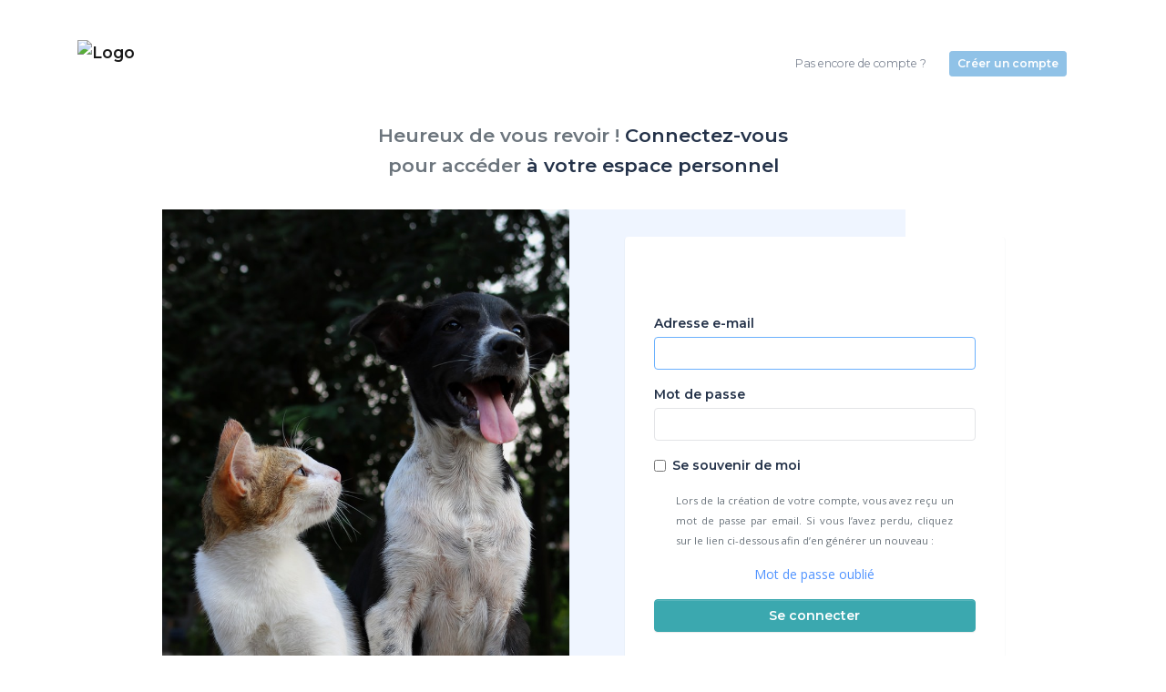

--- FILE ---
content_type: text/html; charset=UTF-8
request_url: https://www.veterinairedumoulin.com/login
body_size: 3777
content:
<!DOCTYPE html>
<html lang="fr">
<head>
    <meta charset="utf-8">
    <meta http-equiv="X-UA-Compatible" content="IE=edge">
    <meta name="viewport" content="width=device-width, initial-scale=1, maximum-scale=1, user-scalable=no">
            <meta name="robots" content="index,follow">
        <!-- CSRF Token -->
    <meta name="csrf-token" content="j1sjyOvt8w6pSdbPJQxY87eVhAJJeaRqOYW6ojAA">

            <title>Clinique Vétérinaire du Moulin</title>
    
            <meta name="description" content="Clinique vétérinaire du Moulin du Dv Lansiaux Julie située à Estrées-Saint-Denis (60) animaux de compagnie et NAC, vétérinaire du Moulin Estrées" />
        <meta property="og:description" content="Clinique vétérinaire du Moulin du Dv Lansiaux Julie située à Estrées-Saint-Denis (60) animaux de compagnie et NAC, vétérinaire du Moulin Estrées" />
    
    <link rel="canonical" href="https://www.veterinairedumoulin.com/login" />

        <!-- VetStoria -->
    
    <!-- Google tag (gtag.js) -->
    
    <meta property="og:site_name" content="Clinique Vétérinaire du Moulin">
    <meta property="og:image" content="https://www.veterinairedumoulin.com/img/home/chezmonveto.jpg">

    <!-- Styles -->
    <link href="https://www.veterinairedumoulin.com/css/app.css" rel="stylesheet">
            <link rel="shortcut icon" type="image/x-icon" href="https://standby.chezmonveto.com//storage/files/logos/d41d8cd98f00b204e9800998ecf8427e-418.png">
                <link rel="icon" href="https://standby.chezmonveto.com//storage/files/logo-favicons/d41d8cd98f00b204e9800998ecf8427e-418.jpg" sizes="48x48">
    
    <style type="text/css">
                .bg-color1 {
            background-color: #4E8098 !important;
        }
        .text-hover-color1:hover, .text-hover-color1.active {
            color: #4E8098 !important;
        }
        .bg-hover-after-color1:hover:after, .bg-hover-after-color1.active:after {
            background-color: #4E8098 !important;
        }
        .btn-color1 {
            color: #FFFFFF !important;
            background-color: #4E8098 !important;
            border-color: #4E8098 !important;
        }
        .btn-outline-color1 {
            color: #4E8098 !important;
            background-color: transparent;
            background-image: none;
            border-color: #4E8098 !important;
        }
        .btn-outline-color1:hover {
            color: #FFFFFF !important;
            background-color: #4E8098 !important;
            border-color: #4E8098 !important;
        }
        .text-color1 {
            color: #4E8098 !important;
        }
                .bg-color2 {
            background-color: #659AB3 !important;
        }
        .text-hover-color2:hover, .text-hover-color2.active {
            color: #659AB3 !important;
        }
        .bg-hover-after-color2:hover:after, .bg-hover-after-color2.active:after {
            background-color: #659AB3 !important;
        }
        .btn-color2 {
            color: #FFFFFF !important;
            background-color: #659AB3 !important;
            border-color: #659AB3 !important;
        }
        .btn-outline-color2 {
            color: #659AB3 !important;
            background-color: transparent;
            background-image: none;
            border-color: #659AB3 !important;
        }
        .btn-outline-color2:hover {
            color: #FFFFFF !important;
            background-color: #659AB3 !important;
            border-color: #659AB3 !important;
        }
        .text-color2 {
            color: #659AB3 !important;
        }
                .bg-color3 {
            background-color: #F6FBFE !important;
        }
        .text-hover-color3:hover, .text-hover-color3.active {
            color: #F6FBFE !important;
        }
        .bg-hover-after-color3:hover:after, .bg-hover-after-color3.active:after {
            background-color: #F6FBFE !important;
        }
        .btn-color3 {
            color: #FFFFFF !important;
            background-color: #F6FBFE !important;
            border-color: #F6FBFE !important;
        }
        .btn-outline-color3 {
            color: #F6FBFE !important;
            background-color: transparent;
            background-image: none;
            border-color: #F6FBFE !important;
        }
        .btn-outline-color3:hover {
            color: #FFFFFF !important;
            background-color: #F6FBFE !important;
            border-color: #F6FBFE !important;
        }
        .text-color3 {
            color: #F6FBFE !important;
        }
                .bg-color4 {
            background-color: #EFF7FD !important;
        }
        .text-hover-color4:hover, .text-hover-color4.active {
            color: #EFF7FD !important;
        }
        .bg-hover-after-color4:hover:after, .bg-hover-after-color4.active:after {
            background-color: #EFF7FD !important;
        }
        .btn-color4 {
            color: #FFFFFF !important;
            background-color: #EFF7FD !important;
            border-color: #EFF7FD !important;
        }
        .btn-outline-color4 {
            color: #EFF7FD !important;
            background-color: transparent;
            background-image: none;
            border-color: #EFF7FD !important;
        }
        .btn-outline-color4:hover {
            color: #FFFFFF !important;
            background-color: #EFF7FD !important;
            border-color: #EFF7FD !important;
        }
        .text-color4 {
            color: #EFF7FD !important;
        }
                .bg-color5 {
            background-color: #90C2E7 !important;
        }
        .text-hover-color5:hover, .text-hover-color5.active {
            color: #90C2E7 !important;
        }
        .bg-hover-after-color5:hover:after, .bg-hover-after-color5.active:after {
            background-color: #90C2E7 !important;
        }
        .btn-color5 {
            color: #FFFFFF !important;
            background-color: #90C2E7 !important;
            border-color: #90C2E7 !important;
        }
        .btn-outline-color5 {
            color: #90C2E7 !important;
            background-color: transparent;
            background-image: none;
            border-color: #90C2E7 !important;
        }
        .btn-outline-color5:hover {
            color: #FFFFFF !important;
            background-color: #90C2E7 !important;
            border-color: #90C2E7 !important;
        }
        .text-color5 {
            color: #90C2E7 !important;
        }
                .bg-color6 {
            background-color: #6BA6D2 !important;
        }
        .text-hover-color6:hover, .text-hover-color6.active {
            color: #6BA6D2 !important;
        }
        .bg-hover-after-color6:hover:after, .bg-hover-after-color6.active:after {
            background-color: #6BA6D2 !important;
        }
        .btn-color6 {
            color: #FFFFFF !important;
            background-color: #6BA6D2 !important;
            border-color: #6BA6D2 !important;
        }
        .btn-outline-color6 {
            color: #6BA6D2 !important;
            background-color: transparent;
            background-image: none;
            border-color: #6BA6D2 !important;
        }
        .btn-outline-color6:hover {
            color: #FFFFFF !important;
            background-color: #6BA6D2 !important;
            border-color: #6BA6D2 !important;
        }
        .text-color6 {
            color: #6BA6D2 !important;
        }
              .grecaptcha-badge {
            display: none !important;
        }
    </style>
    </head>
<body class="home theme-theme-n4
    "
>
<nav class="navbar navbar-expand-lg navbar-light bg-white fixed-top sticky-top mb-3">
  <div class="container">
    <div class="navbar-main">
        <a class="navbar-brand py-0 mr-auto" href="/">
                      <img src="https://standby.chezmonveto.com//storage/files/logos/d41d8cd98f00b204e9800998ecf8427e-418.png" class="" alt="Logo" height="100">
                  </a>
        <div>
                                <a href="/client" class="btn btn-color2 d-inline-block d-lg-none">
              <span class="icon-users-wm"></span>
            </a>
                    <button class="navbar-toggler" type="button" data-toggle="collapse" data-target="#mainNavigation" aria-controls="mainNavigation" aria-expanded="false" aria-label="Toggle navigation">
            <span class="navbar-toggler-icon"></span>
          </button>
        </div>
    </div>
    <div class="collapse navbar-collapse" id="mainNavigation">
      <ul class="navbar-nav ml-auto">
        <li class="nav-item mr-3">
          <span class="btn btn-link text-grey btn-sm">Pas encore de compte ?</span>
        </li>
        <li class="nav-item">
          <a class="btn btn-color5 btn-sm mr-2" href="/register">Créer un compte</a>
        </li>
      </ul>
      </div>
  </div>
</nav>
    <div class="container mb-4">
        <div class="row justify-content-center">
            <div class="col-md-auto">
                <h1 class="h2">  <div class="h4 line-height-xl text-center">
    <span class="text-muted">Heureux de vous revoir !</span>
    Connectez-vous <br class="d-none d-md-block"><span class="text-muted">pour accéder</span> à votre espace personnel
  </div>
</h1>
            </div>
        </div>
    </div>
<div class="container">
  <div class="row no-gutters mb-5 justify-content-center">
    <div class="col-lg-5 h-100 d-none d-lg-block">
      <img src="/img/home/login.jpg" class="img-fluid">
    </div>
    <div class="col-lg-5 position-relative">
      <div class="card card-login border-0 shadow">
        <div class="card-body d-flex align-items-center justify-content-center">
          <form method="POST" action="/login" aria-label="Login" class="w-100">
            <input type="hidden" name="_token" value="j1sjyOvt8w6pSdbPJQxY87eVhAJJeaRqOYW6ojAA">                                    <div class="form-group">
              <label for="email">Adresse e-mail</label>
              <input id="email" type="email" class="form-control" name="email" value="" required autofocus>
            </div>
            <div class="form-group">
              <label for="password">Mot de passe</label>
              <input id="password" type="password" class="form-control" name="password" required>
            </div>
            <div class="form-group form-check">
              <input type="checkbox" id="remember" name="remember"  class="form-check-input">
              <label class="form-check-label" for="remember">Se souvenir de moi</label>
            </div>
            <p class="text-justify text-muted px-4"><small>Lors de la création de votre compte, vous avez reçu un mot de passe par email. Si vous l’avez perdu, cliquez sur le lien ci-dessous afin d’en générer un nouveau : </small></p>
            <div class="form-group text-center">
              <a href="/password/reset">
                  Mot de passe oublié
              </a>
            </div>
            <button type="submit" class="btn btn-primary btn-block">Se connecter</button>
          </form>
        </div>
      </div>
      <div class="row h-100 d-none d-lg-flex">
        <div class="col-lg-9 bg-light"></div>
      </div>
    </div>
  </div>
</div>
<div class="modal fade" id="contactModal" tabindex="-1" role="dialog" aria-labelledby="contactModalLabel" aria-hidden="true">
  <div class="modal-dialog modal-dialog-centered" role="document">
    <div class="modal-content">
      <div class="modal-header bg-white border-0">
        <button type="button" class="close" data-dismiss="modal" aria-label="Close">
          <span aria-hidden="true">&times;</span>
        </button>
      </div>
      <div class="modal-body px-5">
        <form id="contactForm" action="/contacts" method="post" class="mb-3">
          <input type="hidden" name="_token" value="j1sjyOvt8w6pSdbPJQxY87eVhAJJeaRqOYW6ojAA">          <h4 class="font-weight-bold text-center mb-5" id="contactModalLabel">Contactez-nous</h4>
          <div class="form-group">
                      </div>
          <div class="form-group">
            <label for="email-firstname" class="mandatory-field">Votre prénom</label>
            <input type="text" id="email-firstname" name="firstname" class="form-control" placeholder="Prénom" required="required"  data-validation-required-message="Merci de renseigner votre prénom">
            <p class="help-block text-danger"></p>
          </div>
          <div class="form-group">
            <label for="email-lastname" class="mandatory-field">Votre nom</label>
            <input type="text" id="email-lastname" name="lastname" class="form-control" placeholder="Nom" required="required"  data-validation-required-message="Merci de renseigner votre nom">
            <p class="help-block text-danger"></p>
          </div>
          <div class="form-group">
            <label for="email-contact" class="mandatory-field">Votre adresse e-mail</label>
            <input type="email" id="email-contact" name="email" class="form-control" placeholder="vous@exemple.com" required="required" >
            <p class="help-block text-danger"></p>
          </div>
          <div class="form-group">
            <label for="email-subject" class="mandatory-field">Objet</label>
            <input type="text" id="email-subject" name="subject" class="form-control" placeholder="Veuillez bien préciser le motif de votre message." required="required">
            <p class="help-block text-danger"></p>
          </div>
          <div class="form-group">
            <label for="email-content" class="mandatory-field">En quoi pouvons-nous vous aider ?</label>
            <textarea id="email-content" name="content" class="form-control" rows="5" placeholder="Si vous souhaitez prendre rendez-vous, si vous avez des questions concernant la santé de votre animal ou si vous souhaitez des informations relatives au fonctionnement de notre structure, nous vous invitons à nous contacter directement par téléphone." required="required" data-validation-required-message="Please enter a message."></textarea>
            <p class="help-block text-danger"></p>
          </div>
          <div class="form-group text-center">
                      </div>
          <div id="contact_modal"></div>
          <div class="form-group text-center">
            <button class="btn btn-color2 " type="submit">Envoyer</button>
          </div>
        </form>
                        <div class="row bg-color2 text-white text-center p-4 rounded">
          <p align="center"><b>En cas d'urgence en dehors des horaires d'ouverture </b>vous pouvez nous téléphoner au<b> 03.44.41.30.67</b>, vous serez mis en relation avec un vétérinaire régulateur qui pourra vous indiquer les premiers soins a apporter à votre animal.</p><p align="center">Si son état le nécessite vous serez redirigé vers la structure hospitalière la plus proche : le CHV Les Cordeliers à Meaux ou la Maison des Urgences Veterinaire Taverny</p>
        </div>
                <p class="text-muted mt-2">* Champ obligatoire</p>
      </div>
    </div>
  </div>
</div>
<!-- VetStoria -->

<!-- Scripts -->
<script src="https://www.veterinairedumoulin.com/js/front.js"></script>
    
    <script >
                                            var clientcontact_home;
                                     var clientcontact_modal;
                                                             var clientregister;
                         
        function onloadCallback() {
                                                            if (document.getElementById('contact_home')) {
                            clientcontact_home = grecaptcha.render('contact_home', {
                            'sitekey': '6Lfk-qwZAAAAAIJKVuytPPfi_BNBnVh9BXsGPXD4',
                             'badge': 'inline',                             'size': 'invisible',
                            'hl': 'fr'
                        });
                        grecaptcha.ready(function () {
                            grecaptcha.execute(clientcontact_home, {
                                action: 'contacts'
                            });
                        });
                    }
                                if (document.getElementById('contact_modal')) {
                            clientcontact_modal = grecaptcha.render('contact_modal', {
                            'sitekey': '6Lfk-qwZAAAAAIJKVuytPPfi_BNBnVh9BXsGPXD4',
                             'badge': 'inline',                             'size': 'invisible',
                            'hl': 'fr'
                        });
                        grecaptcha.ready(function () {
                            grecaptcha.execute(clientcontact_modal, {
                                action: 'contacts'
                            });
                        });
                    }
                                                                if (document.getElementById('register')) {
                            clientregister = grecaptcha.render('register', {
                            'sitekey': '6Lfk-qwZAAAAAIJKVuytPPfi_BNBnVh9BXsGPXD4',
                             'badge': 'inline',                             'size': 'invisible',
                            'hl': 'fr'
                        });
                        grecaptcha.ready(function () {
                            grecaptcha.execute(clientregister, {
                                action: 'register'
                            });
                        });
                    }
                                }
    </script>
    <script id='gReCaptchaScript'
            src="https://www.google.com/recaptcha/api.js?render=explicit&hl=fr&onload=onloadCallback"
            defer
            async ></script>

<script >
    function refreshReCaptchaV3(fieldId,action){
        return new Promise(function (resolve, reject) {
            grecaptcha.ready(function () {
                grecaptcha.execute(window['client'+fieldId], {
                    action: action
                }).then(resolve);
            });
        });
    }

    function getReCaptchaV3Response(fieldId){
        return grecaptcha.getResponse(window['client'+fieldId])
    }
</script>


<script type="text/javascript">
    $('document').ready(function(){
            });
</script>
</body>
</html>


--- FILE ---
content_type: text/html; charset=utf-8
request_url: https://www.google.com/recaptcha/api2/anchor?ar=1&k=6Lfk-qwZAAAAAIJKVuytPPfi_BNBnVh9BXsGPXD4&co=aHR0cHM6Ly93d3cudmV0ZXJpbmFpcmVkdW1vdWxpbi5jb206NDQz&hl=fr&v=N67nZn4AqZkNcbeMu4prBgzg&size=invisible&badge=inline&anchor-ms=20000&execute-ms=30000&cb=7s4xocr5ihif
body_size: 49017
content:
<!DOCTYPE HTML><html dir="ltr" lang="fr"><head><meta http-equiv="Content-Type" content="text/html; charset=UTF-8">
<meta http-equiv="X-UA-Compatible" content="IE=edge">
<title>reCAPTCHA</title>
<style type="text/css">
/* cyrillic-ext */
@font-face {
  font-family: 'Roboto';
  font-style: normal;
  font-weight: 400;
  font-stretch: 100%;
  src: url(//fonts.gstatic.com/s/roboto/v48/KFO7CnqEu92Fr1ME7kSn66aGLdTylUAMa3GUBHMdazTgWw.woff2) format('woff2');
  unicode-range: U+0460-052F, U+1C80-1C8A, U+20B4, U+2DE0-2DFF, U+A640-A69F, U+FE2E-FE2F;
}
/* cyrillic */
@font-face {
  font-family: 'Roboto';
  font-style: normal;
  font-weight: 400;
  font-stretch: 100%;
  src: url(//fonts.gstatic.com/s/roboto/v48/KFO7CnqEu92Fr1ME7kSn66aGLdTylUAMa3iUBHMdazTgWw.woff2) format('woff2');
  unicode-range: U+0301, U+0400-045F, U+0490-0491, U+04B0-04B1, U+2116;
}
/* greek-ext */
@font-face {
  font-family: 'Roboto';
  font-style: normal;
  font-weight: 400;
  font-stretch: 100%;
  src: url(//fonts.gstatic.com/s/roboto/v48/KFO7CnqEu92Fr1ME7kSn66aGLdTylUAMa3CUBHMdazTgWw.woff2) format('woff2');
  unicode-range: U+1F00-1FFF;
}
/* greek */
@font-face {
  font-family: 'Roboto';
  font-style: normal;
  font-weight: 400;
  font-stretch: 100%;
  src: url(//fonts.gstatic.com/s/roboto/v48/KFO7CnqEu92Fr1ME7kSn66aGLdTylUAMa3-UBHMdazTgWw.woff2) format('woff2');
  unicode-range: U+0370-0377, U+037A-037F, U+0384-038A, U+038C, U+038E-03A1, U+03A3-03FF;
}
/* math */
@font-face {
  font-family: 'Roboto';
  font-style: normal;
  font-weight: 400;
  font-stretch: 100%;
  src: url(//fonts.gstatic.com/s/roboto/v48/KFO7CnqEu92Fr1ME7kSn66aGLdTylUAMawCUBHMdazTgWw.woff2) format('woff2');
  unicode-range: U+0302-0303, U+0305, U+0307-0308, U+0310, U+0312, U+0315, U+031A, U+0326-0327, U+032C, U+032F-0330, U+0332-0333, U+0338, U+033A, U+0346, U+034D, U+0391-03A1, U+03A3-03A9, U+03B1-03C9, U+03D1, U+03D5-03D6, U+03F0-03F1, U+03F4-03F5, U+2016-2017, U+2034-2038, U+203C, U+2040, U+2043, U+2047, U+2050, U+2057, U+205F, U+2070-2071, U+2074-208E, U+2090-209C, U+20D0-20DC, U+20E1, U+20E5-20EF, U+2100-2112, U+2114-2115, U+2117-2121, U+2123-214F, U+2190, U+2192, U+2194-21AE, U+21B0-21E5, U+21F1-21F2, U+21F4-2211, U+2213-2214, U+2216-22FF, U+2308-230B, U+2310, U+2319, U+231C-2321, U+2336-237A, U+237C, U+2395, U+239B-23B7, U+23D0, U+23DC-23E1, U+2474-2475, U+25AF, U+25B3, U+25B7, U+25BD, U+25C1, U+25CA, U+25CC, U+25FB, U+266D-266F, U+27C0-27FF, U+2900-2AFF, U+2B0E-2B11, U+2B30-2B4C, U+2BFE, U+3030, U+FF5B, U+FF5D, U+1D400-1D7FF, U+1EE00-1EEFF;
}
/* symbols */
@font-face {
  font-family: 'Roboto';
  font-style: normal;
  font-weight: 400;
  font-stretch: 100%;
  src: url(//fonts.gstatic.com/s/roboto/v48/KFO7CnqEu92Fr1ME7kSn66aGLdTylUAMaxKUBHMdazTgWw.woff2) format('woff2');
  unicode-range: U+0001-000C, U+000E-001F, U+007F-009F, U+20DD-20E0, U+20E2-20E4, U+2150-218F, U+2190, U+2192, U+2194-2199, U+21AF, U+21E6-21F0, U+21F3, U+2218-2219, U+2299, U+22C4-22C6, U+2300-243F, U+2440-244A, U+2460-24FF, U+25A0-27BF, U+2800-28FF, U+2921-2922, U+2981, U+29BF, U+29EB, U+2B00-2BFF, U+4DC0-4DFF, U+FFF9-FFFB, U+10140-1018E, U+10190-1019C, U+101A0, U+101D0-101FD, U+102E0-102FB, U+10E60-10E7E, U+1D2C0-1D2D3, U+1D2E0-1D37F, U+1F000-1F0FF, U+1F100-1F1AD, U+1F1E6-1F1FF, U+1F30D-1F30F, U+1F315, U+1F31C, U+1F31E, U+1F320-1F32C, U+1F336, U+1F378, U+1F37D, U+1F382, U+1F393-1F39F, U+1F3A7-1F3A8, U+1F3AC-1F3AF, U+1F3C2, U+1F3C4-1F3C6, U+1F3CA-1F3CE, U+1F3D4-1F3E0, U+1F3ED, U+1F3F1-1F3F3, U+1F3F5-1F3F7, U+1F408, U+1F415, U+1F41F, U+1F426, U+1F43F, U+1F441-1F442, U+1F444, U+1F446-1F449, U+1F44C-1F44E, U+1F453, U+1F46A, U+1F47D, U+1F4A3, U+1F4B0, U+1F4B3, U+1F4B9, U+1F4BB, U+1F4BF, U+1F4C8-1F4CB, U+1F4D6, U+1F4DA, U+1F4DF, U+1F4E3-1F4E6, U+1F4EA-1F4ED, U+1F4F7, U+1F4F9-1F4FB, U+1F4FD-1F4FE, U+1F503, U+1F507-1F50B, U+1F50D, U+1F512-1F513, U+1F53E-1F54A, U+1F54F-1F5FA, U+1F610, U+1F650-1F67F, U+1F687, U+1F68D, U+1F691, U+1F694, U+1F698, U+1F6AD, U+1F6B2, U+1F6B9-1F6BA, U+1F6BC, U+1F6C6-1F6CF, U+1F6D3-1F6D7, U+1F6E0-1F6EA, U+1F6F0-1F6F3, U+1F6F7-1F6FC, U+1F700-1F7FF, U+1F800-1F80B, U+1F810-1F847, U+1F850-1F859, U+1F860-1F887, U+1F890-1F8AD, U+1F8B0-1F8BB, U+1F8C0-1F8C1, U+1F900-1F90B, U+1F93B, U+1F946, U+1F984, U+1F996, U+1F9E9, U+1FA00-1FA6F, U+1FA70-1FA7C, U+1FA80-1FA89, U+1FA8F-1FAC6, U+1FACE-1FADC, U+1FADF-1FAE9, U+1FAF0-1FAF8, U+1FB00-1FBFF;
}
/* vietnamese */
@font-face {
  font-family: 'Roboto';
  font-style: normal;
  font-weight: 400;
  font-stretch: 100%;
  src: url(//fonts.gstatic.com/s/roboto/v48/KFO7CnqEu92Fr1ME7kSn66aGLdTylUAMa3OUBHMdazTgWw.woff2) format('woff2');
  unicode-range: U+0102-0103, U+0110-0111, U+0128-0129, U+0168-0169, U+01A0-01A1, U+01AF-01B0, U+0300-0301, U+0303-0304, U+0308-0309, U+0323, U+0329, U+1EA0-1EF9, U+20AB;
}
/* latin-ext */
@font-face {
  font-family: 'Roboto';
  font-style: normal;
  font-weight: 400;
  font-stretch: 100%;
  src: url(//fonts.gstatic.com/s/roboto/v48/KFO7CnqEu92Fr1ME7kSn66aGLdTylUAMa3KUBHMdazTgWw.woff2) format('woff2');
  unicode-range: U+0100-02BA, U+02BD-02C5, U+02C7-02CC, U+02CE-02D7, U+02DD-02FF, U+0304, U+0308, U+0329, U+1D00-1DBF, U+1E00-1E9F, U+1EF2-1EFF, U+2020, U+20A0-20AB, U+20AD-20C0, U+2113, U+2C60-2C7F, U+A720-A7FF;
}
/* latin */
@font-face {
  font-family: 'Roboto';
  font-style: normal;
  font-weight: 400;
  font-stretch: 100%;
  src: url(//fonts.gstatic.com/s/roboto/v48/KFO7CnqEu92Fr1ME7kSn66aGLdTylUAMa3yUBHMdazQ.woff2) format('woff2');
  unicode-range: U+0000-00FF, U+0131, U+0152-0153, U+02BB-02BC, U+02C6, U+02DA, U+02DC, U+0304, U+0308, U+0329, U+2000-206F, U+20AC, U+2122, U+2191, U+2193, U+2212, U+2215, U+FEFF, U+FFFD;
}
/* cyrillic-ext */
@font-face {
  font-family: 'Roboto';
  font-style: normal;
  font-weight: 500;
  font-stretch: 100%;
  src: url(//fonts.gstatic.com/s/roboto/v48/KFO7CnqEu92Fr1ME7kSn66aGLdTylUAMa3GUBHMdazTgWw.woff2) format('woff2');
  unicode-range: U+0460-052F, U+1C80-1C8A, U+20B4, U+2DE0-2DFF, U+A640-A69F, U+FE2E-FE2F;
}
/* cyrillic */
@font-face {
  font-family: 'Roboto';
  font-style: normal;
  font-weight: 500;
  font-stretch: 100%;
  src: url(//fonts.gstatic.com/s/roboto/v48/KFO7CnqEu92Fr1ME7kSn66aGLdTylUAMa3iUBHMdazTgWw.woff2) format('woff2');
  unicode-range: U+0301, U+0400-045F, U+0490-0491, U+04B0-04B1, U+2116;
}
/* greek-ext */
@font-face {
  font-family: 'Roboto';
  font-style: normal;
  font-weight: 500;
  font-stretch: 100%;
  src: url(//fonts.gstatic.com/s/roboto/v48/KFO7CnqEu92Fr1ME7kSn66aGLdTylUAMa3CUBHMdazTgWw.woff2) format('woff2');
  unicode-range: U+1F00-1FFF;
}
/* greek */
@font-face {
  font-family: 'Roboto';
  font-style: normal;
  font-weight: 500;
  font-stretch: 100%;
  src: url(//fonts.gstatic.com/s/roboto/v48/KFO7CnqEu92Fr1ME7kSn66aGLdTylUAMa3-UBHMdazTgWw.woff2) format('woff2');
  unicode-range: U+0370-0377, U+037A-037F, U+0384-038A, U+038C, U+038E-03A1, U+03A3-03FF;
}
/* math */
@font-face {
  font-family: 'Roboto';
  font-style: normal;
  font-weight: 500;
  font-stretch: 100%;
  src: url(//fonts.gstatic.com/s/roboto/v48/KFO7CnqEu92Fr1ME7kSn66aGLdTylUAMawCUBHMdazTgWw.woff2) format('woff2');
  unicode-range: U+0302-0303, U+0305, U+0307-0308, U+0310, U+0312, U+0315, U+031A, U+0326-0327, U+032C, U+032F-0330, U+0332-0333, U+0338, U+033A, U+0346, U+034D, U+0391-03A1, U+03A3-03A9, U+03B1-03C9, U+03D1, U+03D5-03D6, U+03F0-03F1, U+03F4-03F5, U+2016-2017, U+2034-2038, U+203C, U+2040, U+2043, U+2047, U+2050, U+2057, U+205F, U+2070-2071, U+2074-208E, U+2090-209C, U+20D0-20DC, U+20E1, U+20E5-20EF, U+2100-2112, U+2114-2115, U+2117-2121, U+2123-214F, U+2190, U+2192, U+2194-21AE, U+21B0-21E5, U+21F1-21F2, U+21F4-2211, U+2213-2214, U+2216-22FF, U+2308-230B, U+2310, U+2319, U+231C-2321, U+2336-237A, U+237C, U+2395, U+239B-23B7, U+23D0, U+23DC-23E1, U+2474-2475, U+25AF, U+25B3, U+25B7, U+25BD, U+25C1, U+25CA, U+25CC, U+25FB, U+266D-266F, U+27C0-27FF, U+2900-2AFF, U+2B0E-2B11, U+2B30-2B4C, U+2BFE, U+3030, U+FF5B, U+FF5D, U+1D400-1D7FF, U+1EE00-1EEFF;
}
/* symbols */
@font-face {
  font-family: 'Roboto';
  font-style: normal;
  font-weight: 500;
  font-stretch: 100%;
  src: url(//fonts.gstatic.com/s/roboto/v48/KFO7CnqEu92Fr1ME7kSn66aGLdTylUAMaxKUBHMdazTgWw.woff2) format('woff2');
  unicode-range: U+0001-000C, U+000E-001F, U+007F-009F, U+20DD-20E0, U+20E2-20E4, U+2150-218F, U+2190, U+2192, U+2194-2199, U+21AF, U+21E6-21F0, U+21F3, U+2218-2219, U+2299, U+22C4-22C6, U+2300-243F, U+2440-244A, U+2460-24FF, U+25A0-27BF, U+2800-28FF, U+2921-2922, U+2981, U+29BF, U+29EB, U+2B00-2BFF, U+4DC0-4DFF, U+FFF9-FFFB, U+10140-1018E, U+10190-1019C, U+101A0, U+101D0-101FD, U+102E0-102FB, U+10E60-10E7E, U+1D2C0-1D2D3, U+1D2E0-1D37F, U+1F000-1F0FF, U+1F100-1F1AD, U+1F1E6-1F1FF, U+1F30D-1F30F, U+1F315, U+1F31C, U+1F31E, U+1F320-1F32C, U+1F336, U+1F378, U+1F37D, U+1F382, U+1F393-1F39F, U+1F3A7-1F3A8, U+1F3AC-1F3AF, U+1F3C2, U+1F3C4-1F3C6, U+1F3CA-1F3CE, U+1F3D4-1F3E0, U+1F3ED, U+1F3F1-1F3F3, U+1F3F5-1F3F7, U+1F408, U+1F415, U+1F41F, U+1F426, U+1F43F, U+1F441-1F442, U+1F444, U+1F446-1F449, U+1F44C-1F44E, U+1F453, U+1F46A, U+1F47D, U+1F4A3, U+1F4B0, U+1F4B3, U+1F4B9, U+1F4BB, U+1F4BF, U+1F4C8-1F4CB, U+1F4D6, U+1F4DA, U+1F4DF, U+1F4E3-1F4E6, U+1F4EA-1F4ED, U+1F4F7, U+1F4F9-1F4FB, U+1F4FD-1F4FE, U+1F503, U+1F507-1F50B, U+1F50D, U+1F512-1F513, U+1F53E-1F54A, U+1F54F-1F5FA, U+1F610, U+1F650-1F67F, U+1F687, U+1F68D, U+1F691, U+1F694, U+1F698, U+1F6AD, U+1F6B2, U+1F6B9-1F6BA, U+1F6BC, U+1F6C6-1F6CF, U+1F6D3-1F6D7, U+1F6E0-1F6EA, U+1F6F0-1F6F3, U+1F6F7-1F6FC, U+1F700-1F7FF, U+1F800-1F80B, U+1F810-1F847, U+1F850-1F859, U+1F860-1F887, U+1F890-1F8AD, U+1F8B0-1F8BB, U+1F8C0-1F8C1, U+1F900-1F90B, U+1F93B, U+1F946, U+1F984, U+1F996, U+1F9E9, U+1FA00-1FA6F, U+1FA70-1FA7C, U+1FA80-1FA89, U+1FA8F-1FAC6, U+1FACE-1FADC, U+1FADF-1FAE9, U+1FAF0-1FAF8, U+1FB00-1FBFF;
}
/* vietnamese */
@font-face {
  font-family: 'Roboto';
  font-style: normal;
  font-weight: 500;
  font-stretch: 100%;
  src: url(//fonts.gstatic.com/s/roboto/v48/KFO7CnqEu92Fr1ME7kSn66aGLdTylUAMa3OUBHMdazTgWw.woff2) format('woff2');
  unicode-range: U+0102-0103, U+0110-0111, U+0128-0129, U+0168-0169, U+01A0-01A1, U+01AF-01B0, U+0300-0301, U+0303-0304, U+0308-0309, U+0323, U+0329, U+1EA0-1EF9, U+20AB;
}
/* latin-ext */
@font-face {
  font-family: 'Roboto';
  font-style: normal;
  font-weight: 500;
  font-stretch: 100%;
  src: url(//fonts.gstatic.com/s/roboto/v48/KFO7CnqEu92Fr1ME7kSn66aGLdTylUAMa3KUBHMdazTgWw.woff2) format('woff2');
  unicode-range: U+0100-02BA, U+02BD-02C5, U+02C7-02CC, U+02CE-02D7, U+02DD-02FF, U+0304, U+0308, U+0329, U+1D00-1DBF, U+1E00-1E9F, U+1EF2-1EFF, U+2020, U+20A0-20AB, U+20AD-20C0, U+2113, U+2C60-2C7F, U+A720-A7FF;
}
/* latin */
@font-face {
  font-family: 'Roboto';
  font-style: normal;
  font-weight: 500;
  font-stretch: 100%;
  src: url(//fonts.gstatic.com/s/roboto/v48/KFO7CnqEu92Fr1ME7kSn66aGLdTylUAMa3yUBHMdazQ.woff2) format('woff2');
  unicode-range: U+0000-00FF, U+0131, U+0152-0153, U+02BB-02BC, U+02C6, U+02DA, U+02DC, U+0304, U+0308, U+0329, U+2000-206F, U+20AC, U+2122, U+2191, U+2193, U+2212, U+2215, U+FEFF, U+FFFD;
}
/* cyrillic-ext */
@font-face {
  font-family: 'Roboto';
  font-style: normal;
  font-weight: 900;
  font-stretch: 100%;
  src: url(//fonts.gstatic.com/s/roboto/v48/KFO7CnqEu92Fr1ME7kSn66aGLdTylUAMa3GUBHMdazTgWw.woff2) format('woff2');
  unicode-range: U+0460-052F, U+1C80-1C8A, U+20B4, U+2DE0-2DFF, U+A640-A69F, U+FE2E-FE2F;
}
/* cyrillic */
@font-face {
  font-family: 'Roboto';
  font-style: normal;
  font-weight: 900;
  font-stretch: 100%;
  src: url(//fonts.gstatic.com/s/roboto/v48/KFO7CnqEu92Fr1ME7kSn66aGLdTylUAMa3iUBHMdazTgWw.woff2) format('woff2');
  unicode-range: U+0301, U+0400-045F, U+0490-0491, U+04B0-04B1, U+2116;
}
/* greek-ext */
@font-face {
  font-family: 'Roboto';
  font-style: normal;
  font-weight: 900;
  font-stretch: 100%;
  src: url(//fonts.gstatic.com/s/roboto/v48/KFO7CnqEu92Fr1ME7kSn66aGLdTylUAMa3CUBHMdazTgWw.woff2) format('woff2');
  unicode-range: U+1F00-1FFF;
}
/* greek */
@font-face {
  font-family: 'Roboto';
  font-style: normal;
  font-weight: 900;
  font-stretch: 100%;
  src: url(//fonts.gstatic.com/s/roboto/v48/KFO7CnqEu92Fr1ME7kSn66aGLdTylUAMa3-UBHMdazTgWw.woff2) format('woff2');
  unicode-range: U+0370-0377, U+037A-037F, U+0384-038A, U+038C, U+038E-03A1, U+03A3-03FF;
}
/* math */
@font-face {
  font-family: 'Roboto';
  font-style: normal;
  font-weight: 900;
  font-stretch: 100%;
  src: url(//fonts.gstatic.com/s/roboto/v48/KFO7CnqEu92Fr1ME7kSn66aGLdTylUAMawCUBHMdazTgWw.woff2) format('woff2');
  unicode-range: U+0302-0303, U+0305, U+0307-0308, U+0310, U+0312, U+0315, U+031A, U+0326-0327, U+032C, U+032F-0330, U+0332-0333, U+0338, U+033A, U+0346, U+034D, U+0391-03A1, U+03A3-03A9, U+03B1-03C9, U+03D1, U+03D5-03D6, U+03F0-03F1, U+03F4-03F5, U+2016-2017, U+2034-2038, U+203C, U+2040, U+2043, U+2047, U+2050, U+2057, U+205F, U+2070-2071, U+2074-208E, U+2090-209C, U+20D0-20DC, U+20E1, U+20E5-20EF, U+2100-2112, U+2114-2115, U+2117-2121, U+2123-214F, U+2190, U+2192, U+2194-21AE, U+21B0-21E5, U+21F1-21F2, U+21F4-2211, U+2213-2214, U+2216-22FF, U+2308-230B, U+2310, U+2319, U+231C-2321, U+2336-237A, U+237C, U+2395, U+239B-23B7, U+23D0, U+23DC-23E1, U+2474-2475, U+25AF, U+25B3, U+25B7, U+25BD, U+25C1, U+25CA, U+25CC, U+25FB, U+266D-266F, U+27C0-27FF, U+2900-2AFF, U+2B0E-2B11, U+2B30-2B4C, U+2BFE, U+3030, U+FF5B, U+FF5D, U+1D400-1D7FF, U+1EE00-1EEFF;
}
/* symbols */
@font-face {
  font-family: 'Roboto';
  font-style: normal;
  font-weight: 900;
  font-stretch: 100%;
  src: url(//fonts.gstatic.com/s/roboto/v48/KFO7CnqEu92Fr1ME7kSn66aGLdTylUAMaxKUBHMdazTgWw.woff2) format('woff2');
  unicode-range: U+0001-000C, U+000E-001F, U+007F-009F, U+20DD-20E0, U+20E2-20E4, U+2150-218F, U+2190, U+2192, U+2194-2199, U+21AF, U+21E6-21F0, U+21F3, U+2218-2219, U+2299, U+22C4-22C6, U+2300-243F, U+2440-244A, U+2460-24FF, U+25A0-27BF, U+2800-28FF, U+2921-2922, U+2981, U+29BF, U+29EB, U+2B00-2BFF, U+4DC0-4DFF, U+FFF9-FFFB, U+10140-1018E, U+10190-1019C, U+101A0, U+101D0-101FD, U+102E0-102FB, U+10E60-10E7E, U+1D2C0-1D2D3, U+1D2E0-1D37F, U+1F000-1F0FF, U+1F100-1F1AD, U+1F1E6-1F1FF, U+1F30D-1F30F, U+1F315, U+1F31C, U+1F31E, U+1F320-1F32C, U+1F336, U+1F378, U+1F37D, U+1F382, U+1F393-1F39F, U+1F3A7-1F3A8, U+1F3AC-1F3AF, U+1F3C2, U+1F3C4-1F3C6, U+1F3CA-1F3CE, U+1F3D4-1F3E0, U+1F3ED, U+1F3F1-1F3F3, U+1F3F5-1F3F7, U+1F408, U+1F415, U+1F41F, U+1F426, U+1F43F, U+1F441-1F442, U+1F444, U+1F446-1F449, U+1F44C-1F44E, U+1F453, U+1F46A, U+1F47D, U+1F4A3, U+1F4B0, U+1F4B3, U+1F4B9, U+1F4BB, U+1F4BF, U+1F4C8-1F4CB, U+1F4D6, U+1F4DA, U+1F4DF, U+1F4E3-1F4E6, U+1F4EA-1F4ED, U+1F4F7, U+1F4F9-1F4FB, U+1F4FD-1F4FE, U+1F503, U+1F507-1F50B, U+1F50D, U+1F512-1F513, U+1F53E-1F54A, U+1F54F-1F5FA, U+1F610, U+1F650-1F67F, U+1F687, U+1F68D, U+1F691, U+1F694, U+1F698, U+1F6AD, U+1F6B2, U+1F6B9-1F6BA, U+1F6BC, U+1F6C6-1F6CF, U+1F6D3-1F6D7, U+1F6E0-1F6EA, U+1F6F0-1F6F3, U+1F6F7-1F6FC, U+1F700-1F7FF, U+1F800-1F80B, U+1F810-1F847, U+1F850-1F859, U+1F860-1F887, U+1F890-1F8AD, U+1F8B0-1F8BB, U+1F8C0-1F8C1, U+1F900-1F90B, U+1F93B, U+1F946, U+1F984, U+1F996, U+1F9E9, U+1FA00-1FA6F, U+1FA70-1FA7C, U+1FA80-1FA89, U+1FA8F-1FAC6, U+1FACE-1FADC, U+1FADF-1FAE9, U+1FAF0-1FAF8, U+1FB00-1FBFF;
}
/* vietnamese */
@font-face {
  font-family: 'Roboto';
  font-style: normal;
  font-weight: 900;
  font-stretch: 100%;
  src: url(//fonts.gstatic.com/s/roboto/v48/KFO7CnqEu92Fr1ME7kSn66aGLdTylUAMa3OUBHMdazTgWw.woff2) format('woff2');
  unicode-range: U+0102-0103, U+0110-0111, U+0128-0129, U+0168-0169, U+01A0-01A1, U+01AF-01B0, U+0300-0301, U+0303-0304, U+0308-0309, U+0323, U+0329, U+1EA0-1EF9, U+20AB;
}
/* latin-ext */
@font-face {
  font-family: 'Roboto';
  font-style: normal;
  font-weight: 900;
  font-stretch: 100%;
  src: url(//fonts.gstatic.com/s/roboto/v48/KFO7CnqEu92Fr1ME7kSn66aGLdTylUAMa3KUBHMdazTgWw.woff2) format('woff2');
  unicode-range: U+0100-02BA, U+02BD-02C5, U+02C7-02CC, U+02CE-02D7, U+02DD-02FF, U+0304, U+0308, U+0329, U+1D00-1DBF, U+1E00-1E9F, U+1EF2-1EFF, U+2020, U+20A0-20AB, U+20AD-20C0, U+2113, U+2C60-2C7F, U+A720-A7FF;
}
/* latin */
@font-face {
  font-family: 'Roboto';
  font-style: normal;
  font-weight: 900;
  font-stretch: 100%;
  src: url(//fonts.gstatic.com/s/roboto/v48/KFO7CnqEu92Fr1ME7kSn66aGLdTylUAMa3yUBHMdazQ.woff2) format('woff2');
  unicode-range: U+0000-00FF, U+0131, U+0152-0153, U+02BB-02BC, U+02C6, U+02DA, U+02DC, U+0304, U+0308, U+0329, U+2000-206F, U+20AC, U+2122, U+2191, U+2193, U+2212, U+2215, U+FEFF, U+FFFD;
}

</style>
<link rel="stylesheet" type="text/css" href="https://www.gstatic.com/recaptcha/releases/N67nZn4AqZkNcbeMu4prBgzg/styles__ltr.css">
<script nonce="ZiuDMemSmMKgCMJOL-wKJw" type="text/javascript">window['__recaptcha_api'] = 'https://www.google.com/recaptcha/api2/';</script>
<script type="text/javascript" src="https://www.gstatic.com/recaptcha/releases/N67nZn4AqZkNcbeMu4prBgzg/recaptcha__fr.js" nonce="ZiuDMemSmMKgCMJOL-wKJw">
      
    </script></head>
<body><div id="rc-anchor-alert" class="rc-anchor-alert"></div>
<input type="hidden" id="recaptcha-token" value="[base64]">
<script type="text/javascript" nonce="ZiuDMemSmMKgCMJOL-wKJw">
      recaptcha.anchor.Main.init("[\x22ainput\x22,[\x22bgdata\x22,\x22\x22,\[base64]/[base64]/[base64]/ZyhXLGgpOnEoW04sMjEsbF0sVywwKSxoKSxmYWxzZSxmYWxzZSl9Y2F0Y2goayl7RygzNTgsVyk/[base64]/[base64]/[base64]/[base64]/[base64]/[base64]/[base64]/bmV3IEJbT10oRFswXSk6dz09Mj9uZXcgQltPXShEWzBdLERbMV0pOnc9PTM/bmV3IEJbT10oRFswXSxEWzFdLERbMl0pOnc9PTQ/[base64]/[base64]/[base64]/[base64]/[base64]\\u003d\x22,\[base64]\x22,\[base64]/DjsKmADzCmsOJwrxbwr/[base64]/wrvCmsObUMO+wogjLiEvPMOXFnvDuxpYwp7DgMO+ElzCtgTCnMO/K8KWc8KNaMOpwqPCqXg3woA0wpbCvVXCtsOKPMONwrjDsMOtw7kiwrNGw6EXGxbCmcKeEMKHNMOnd1bDpnPDjcKaw6rDm3cIwrJ1w77CucOFwoJQw7bCn8KocMKmesKLFMKVa1nDtwBcwqLDmDRqfQHCvMONcklbG8OrBcKRw4pFaG/DtsKGDsOqVx3DpGrCrMK5w7fClUNVwpEkwrp0w7DCvwjCgMK0OTUOwoQDwofDv8KzwqPCqsOMwptWwovDpsKow5PDqMKCwp3DoTrCo1ZRABwWw7PDuMOvw5hDa3A5fD3DqAgfHsKbw7Ekw7/DtsKtw7bDgsOWw4tBw6wrJcOhwqoyw6EUBsOAwrnCu1zCvcO3w7jDjcOrO8ORV8O7wr1CBcOjdMKXdFHCpMKTw47DiB3CjMK1wqc8wqPChsK/wq3CnVFewobDp8OiMMOwX8OUDcOzJcObw4V8wrLCocOow6nCuMOlw7XDrsOrZ8K/[base64]/wqXCjcKrwrfCoDvDi8OFw4DDg8Opwpxgwot4FsKrwpbDjMKbEcOvLMOUwpjCgMOgGn7CqCjDlm3CvMORw4dSJF5gL8K4wrgVAsONwqjDuMOqQijDm8O4f8OVwoTCm8OFVsKAHRoYfQTCrcOzYcKJXVh3w7/ChT05GMOXPBBiwovDicOYW2HCj8KXw4R1N8KtRsO3woZ0w6B/bcOhw60DPCdGcQ14VEHCg8KUNsKcP3rDpMKyIsK6VmINwpDCo8KDbMO0QSDDisOrw586JcKXw5B/w6sLahA2HcOxCGvCjSfCssO3K8OLJhHCr8O8wpRrwqsIwqnDicKawqDDgFcsw7UAwpE5fMK3DsOteDdONsK2w43Cng5JWkTDusOkLD5WHcKaaAEswq92f2LDscKxMMKDWS/DimfCsE0uC8O6wrYqdDMuFVLDgMOXDGvClsKLwoB3C8KKwqDDlMO7bMOkb8KhwrrCusKiwqnDqA5yw7HCv8Kjf8KQWsKFVMKpB0/[base64]/DmsK/bQ8xWgjDsMOZw5vDql3DuMO8Qj5uLzTDnsOlABnCp8Ktw6bDqCTDvAYiXMO3w45pw6bDmjgAworDuVdjDcOOw5Vzw4lYw7YsD8KeMMKYQMOHOMKhwrgmw6Emwos3BcOwH8OlCsO/[base64]/FcKuw7/DusOswqNhLMOyw5bCo8OTKcKswpB1ZMKRVV/Dg8K8w4vCpjkYw6PCtMKNfmXCq3jDvcKRw5ZEw4I8PMKJwo1dWMO3JB3CvMO9R0jCmlDCmBpNbsKZYGPDhQ/CoTXCqiDCkVLCjDkGVcKcEcKDwo/DhcO2wovDqA3DrHfCjnbDhcKTw6cLGgPDixfCpi3ChMKnNMOUw4dUwqsjeMKdWlJdw6hwa3BVwobCr8O8KsKsBCDDtEPCkcOhwpbClRBGwpHDm2TDkXUNIibDokUAWDPDmMOmK8Obw6wpw7U2w5c6QB91JW3CosKww6PClnN1w4LCgAfDgC/Dh8Kqw7EGCUQKZsK9w67Ds8KpcsOGw75AwpcIw6xiMMKFwp1aw7EDwqtJIMOLPBhbdcKGw78YwoHDgMONwr4Dw6jDhCLDvTTCgsOhOn9/McOvR8KkHGA2w4JbwqZ9w7orwrgGwrDClQHDosOtBMK7w7xjw6/[base64]/dcOYA8OoVMKNZi3DnATCoyvDuknChsOFGynDjF7DucKIw6MPwqrDtyNxwofDrsO0e8KrPURuXm50w506UcOewr/DiGUAcsOSw4IFw4gOK3fCo0NJU1gbRGjDtmNYORvDhzfCh3lRw6LDlnVdw6vCsMKycVFJwrHCjMKUw4VTw4t+w7gydsOAwqbCtgLDuEPDpl1+w6/DnUrDk8K8wro2wqMqWMKawonCjcOJwrVow58Lw7bDnQ3DmDlJSHPCu8KTw4bCksK1GsOHw6/DkFPDq8ObXsKKOWEBw4bDtsOlL1xwMMKmbWo6w7EKw7kMwrgpCcOfKX/CvMK7w6caU8O8TzZ8w5w/[base64]/[base64]/CnClTaDhqfcO2B8OHcsOHI8KJw4cZwozClsOjc8Kzex7DthQswrMRdMKFwpvDscOXwqcGwqV3JnbCuUbCigrDo0nCr1x/[base64]/D0fDicOiw7TCu8Obw6hnwrt+ChLDjVbCsDvCh8KEw4rCpAJabsKmwpLCvHBqcmrCuiIkw746EMOeAQNRVivDp2RrwpBbwo3DjlXDkFMtw5dHam3CoiLCq8OcwqgEeH7DiMKEwrjCqsOjw7MNWsO/[base64]/Dv07DqMOkfiB/[base64]/Dp8OFw4rCihvDmMKrwpMew5cjw4R2YMKWYsOmW8K4ThrCm8OJw5PDrwHCl8KkwoIlw73Chi3DjsKUwqTCrsOGwqrCu8K5Z8KAdMKCcRsAw4EEw5ZcGg3ClFLCn1HDv8Onw50CR8OwUGslwowZCsKYNSY/w6vCrcKrw4zCmMK1w70DXMOqwqbDgyjDpcOLUsOAICrCocO4aSfCkcKuw4x2wrfCnsO9wrIBLj7Cu8KKbAU1w7jCsQdewoDDuR9Ef10Pw6d/wrBCScO6JXXDmnTDu8O6w4rCpCNOwqfDj8Kzw4vDocOpK8O7BjHDkcKHw4fCrsOsw5QXwqHCuT1fbFNiwoHDqMO4PFo8MMKXwqd2WE/Ds8OrOmTCgnplwocLwohgw6FvFygxw6TDiMK9YDjCuDg1wrrCoDltTMK2w57CucKsw45Pw4J3TMOtA1nCmWPDqGM3CsKBwocPw6DDkzUmw45DTcKNw5rCqsKTBgjDiVt0w4rCvGtEwpBPN3vDpCrCjMKsw4LCnGLDni/[base64]/DsknDu8OSVsONw6XDlMKIwrrCjsOOwoR1TgBPPR4tHHgCUMOjwoHCnzzCnWwiw71Dw7PDgMK9w5Apw6bCl8KtfQ8/wplRMsKUZDrCpcOuAsKOOgByw4/ChhXCqsKiEEElNMKVw7XDp0BTwqzDqsOMwp5Pwr3ClVt0C8KMFcOBBG3Cl8KkH1kCwrNHLsKqCRrDjCZEwrU2w7cHwqUEVBnCnTfCkULDigbDnU3DucOFDWNXbSEgwovCr2ISw5jCu8OXw6QXwpjCucODVGoTwrA0wrpMdsKqJX/CgnrDtMK9fFZNA1fDi8K4ZyTDqnQcw6Eow6QYAy4xOUTCh8KpYnLCvcKQYcKOQMODwoZTbcKAc1Q7w4TDtTTDshIcw7M/aBpEw58pwp/DrnPDlDYeKHp0w6fDj8K7w7QGw51kbMO5woNww4/CmMOSw6XChSXDlMOiwrXClEAxaQzCu8OswqRIUMO1w4p7w4HCh3JQw6VbZ1dBFsKewoVOwo7CosOAw7lhdsKWPcO+X8KSEUNrw6UPw7DCssOAw4TCr0TCgWNnZzwPw4TCkEAcw6JXKMK0wq11acOzOQAEZV4yWcOjwo/CohogLsK5wpNZb8OwHsK2wqXCgHBzw6LDrcKEwqcqwo4dU8OYw4/[base64]/CnwzDijFjw7bDjWrCgHoCCMK4CcKfwo7CpiXCnw7CnsKHwqEGw5hzLsOpwoE6w605OcKfwqIIU8OLC1VyP8KiAcOiUSVPw4c3wqfCoMOswppEwrTCuxbDqABRTAnCiyTDvcK3w6p9w5vDnTvCqTU/wpzCocKYw5PCtA8Vwp/DpWPDjMKiQ8Kqw5LDkMKVwrjDnlc1wplAwq7CqcOqR8K/[base64]/CtQAxwoVcKDrDtR5kwp8MOjlSd2DCs8Ksw7/[base64]/CvMKAAsK2UBTDnGYOw5fDrcOpMcOLwonDlibCmsKpDGfCtElXw5VVwqVgwod0XcOMVFwsXB4lw5seBifDqcKCb8OCwqbDkMKTwrlRFwvDt0jDh3dnfi3Dj8OFOMOowodpUMKsEcK7WsK8wo0aCgU3Lg3DkMK6w7UywovCgMKQwp1wwqBfw4ZZPsKyw5UWd8KWw6IdHU/DnRcXLhzDpQTCnVkSw5fCrk3DgMKEw7LDgSIUc8KCbkEvesOTXcOuwqnDjcOGw48uw7nCu8OoVH7DoWtdwp7Dp0t9Y8KewqNDwrjCmT7Cnnx5Qjclw57DtsOEw79Gwpo4w6/DrsKdNgnDnMK0wpwBwrNzCMOGUA3Ct8OcwpjCqsORwoLDkGMKwqTDnRshwo5JXx3CgsOsKygcXyE+ZMOVRMOgBVx9PMOvw7/DlzV7wosVQ0/DtVIBw7vCkVrCgcKjGzd5wrPCs2FUwqfCil1Bb1fDgRrCpDDDqsOMwrjDo8O+XV/DiAnDrsOGIytdworCiX9GwoYzdMKjdMOMYRdnwokYIcKQKkBAwrwewrPCnsKzNMO2IA/CnRLChwzDjGvDhMOVwrHDoMObwqR9GMOdfgVdZ2I/[base64]/Cn8OgwqDDtFdjN8OVw6ZTw5fCrcKVw6wzwpsRdQtMRMKsw5Y7w45ZXSjDiSDDusONBWnDkMOywpfCoh7DqS9MZTADBWjCh0nCj8KzWQZGwq/DnsO5Ii8IBMOFaHMfwotxw7lUO8Otw7bCsRIPwpMacn/Drx7CjMOtw64HJ8OaVsODwotGYQ3DsMKswqzDlcKIw4PCuMKxfRzCssKEFcKzw6gae3xcJxLDkMK6w6rDj8K1wrTDpB1KKlZ/fg7Cu8K1RcO7VMK6wqPDnsOYwrB8T8OcdMOEw4nDhMOKwq3Ctw87BMKiPj0hOMK2w5UYVMKcVsKiw4TCssKlFRB3NHPDr8OhYMOEL28zBXjDvcKtDD5uY30Ww5oxw4YGWMKNwoxGw6DCsno9XD/CkcK9w618wqM+ASEiw6PDlMKSGMKRXBrCuMO7w5zDmsKkw4/Cn8Ovwq/CsxjCgsKOwosvw7jCgcK6CX3CixhSaMK6wpPDssOOw5gvw4B/YMOow7pUPsOVbsOjwqXDjB4jwr7CnMO3esKZwrlrJxkywrV0w5PDqcOZwrTCmw3CtMOidyPDg8OrwpbDrUQMw6hMwpVocsK/[base64]/ZzdRBQpUKMO/bcK/[base64]/CssKuP18FwqMswp/ChlXDlgE8AsOZw6rDtcOqNk7CgsKHQmvCtsOVa3nDu8O3GGjDgmM4HsOuTMKBwoTDkcKZwqTChQrDqcKDwqwMaMOzwq0pwonCkCfDrCnCh8KcMzDCkjzCjsO9AkTDg8O+w5fCgBhmLMOWIwnDmMOSGsOKRMK/woxDwp9vwo/CqcKTwrzCjcKKwqgqwrrCl8OXwoHCtG/[base64]/CoznDssKmeVzDtyUNNCvDsDzDkMO+w5IiSW1EEsOvw4DCvG5/w7LCisOzwqsswp50wosgw6gkEsKlwpbCjcOVw49zDE5DCcKXekzDl8K6EMKZw7cwwoojwr5XF3Imw6XCp8Oow5vCsmcyw6khwrxBw6RzwqDDqUDDv1bDicKYFinCu8OOYmvCoMKpNzXDqsOMciBJem5HwoDDsRU/wokmw7Zgw64Cw6V6bCjCljsVEsOew4XCpcOOZcKHVRDDo38Sw7kiwrHDsMO7aGN/w6LDhMKVO07CgsOUw47CuTPCl8KPwoFVP8OLw5oaXy7DvMOKwqnDiD/DiDfDm8O0XSbDmMOUAEvDgMKCwpYew5vDnXZAw6HCtwPDmw/Ch8KNw6TDr2Z/[base64]/[base64]/CsR0qOsKaGXgJw6lewqrDqcKXw6bDg8KBSRNzw57DnzBaw7sWSH9+fDrDgzTCkn/CrcO+wqwhw4TDt8O6w70QFU8MbMOKw4nCjgDDi27CnsOgGcKFw5LCrkTCvsOiBcKvw4ZJBDI8IMO2wrQKdhrDjcOyUcK8w4bDmjdvXB7DsyEjw70dwq7DsgvChWUgwqfDisOiw4cYwrLCuW4yDMOOXx8ywqB/I8KYfwDCnsKIPwLDukUnw4llW8KUL8Orw5hAQMKBVy7DolRIwpgpwphYbwwcf8KCacKRwrdOIMKETcOtaVslwrPDsx/DjcKXwr1NKEYKbApGwr7DvsOxwo3CtMOnWibDmVJoVcK6w5MKYsOhw5TCoD8Cw5HCmMKpTwtzwqUGVcOcNMKxwplPFmrDlGRPL8OcWxHCvcKELsK4bXPDtErDsMOdWQwGw6pHwofCvSrChzPCoBXChsOZwqjCosKDIsO/w6BFL8OZw44bw7NOasO3NwnCuQU/wqzDi8Kyw4nDlU7CrVfCtBdvPMOKXsKkLy/[base64]/CusKbwozCmMKowqliJMKfw6HDqBIfOMOdwrE/Wm1KacOBwqlnPStFwq4MwqdrwprDgsKpw4Rnw7Qhwo7Cmzt0Q8K7w7XCocOVw53DkCnDgcKuLkIgw5oxLcOcw6FLJV7CkUvComADwqPDph/DvFDDk8KfQsOTwppUwqLCl0/[base64]/wosswr98f1EzwpV3McO2dcK2FMKDwo8iw6wQw7zDiwLDlMKqUsKOwq/CosOBw49HWGLCn2fCpcOswprDjyM5Sj9Aw4teCsKTw5xJdcO/w6Nswp9SFcO3awpMwrnDn8K2CcKsw4VnZjTChS3CkyDChCwmUxbDtlLDjMOSMmgaw6g7wo3Cv0FbfxU5FcKOIS/CscOoQ8O/w5JaecOvwok1w4zDs8KWw5Ibw4hOw68ZY8OHw4gMHBnDtg1iw5Ulw63CucOwAzkNDsOjPS3DqGLCs18+VyYZwpomwrXChwXDpD3DmUB4wo7Ct2XDvmdBwpUQwrjClCzDscKlw689Kk8aK8K8w5bCpcONw6PDpcObwpHCs1AkcMO8w7d/w5HDt8KzLlFewprDiVMDP8K3w6fCv8OjKsOiwo4CKsOQLsOwQUFmw6cZKsOJw5zDiSnCqsKQYz0rRCwdw5fCuz9Lw6jDnx9LQcKYwpF+cMOnw6/DpG7DvcO0woXDtWJnBw/DrcKeaALDj1sELzHDosOaw4nDo8OXwq3Cqh3CscKHJD3Cl8KVwok2w4vDkFhFw71QEcKJdsKfwpjDgMKmJXNhw53ChFQWcmFkRcODwpkRZcO0w7DCj3rCmk1SaMOOGQDCgsO5wo/DjcKUwqbDoWAEewRwciR4R8K/w7VYHHXDnMKFGMK7ShLCtj3DpRLCssO4w4zChCjDkMKZwrjCnsOzLcONecOILknCj0Y1cMOow6jDoMK9wq/DlcKFw7FAwqFaw7bDsMKSGMK5wqrCm3XChMKIT1LDmMOiwooTPiXCh8KnLcKoN8KXw6bCqsO/YBDCp2jCk8Kpw6wIw4VEw658WGUrMRduwoHCpB7DqyVFTysRw4kufAg9NMOLAlAHw4URCQwmwqoKdMKEdsKbfT7DkFzDscKUw7/DlRnCosOwJRF1BVnCvMOkw7bDoMKeHsKUKcKLwrfCjELDpcKfGn3Cp8KiJMOOwqrDhcOgZwPCgwjDrnrDo8OHWMO1cMOZfsOqwpQyFsOpwqDDnsOIeCvCtAgPwrTCtkEmw5FqwojDp8OEw58WIcOywqzDlEzDsz/[base64]/[base64]/Cl2QNbG5SdcOvw4HCikcULlnDncO7U8O2GMKSJTwbFnd3JVLClnLDlsOpw5nCrcK7w6g5w5nDv0bCrCfCvQ/CtMOsw6zCusOHwpUTwr8hIwhxb1tfw4PDgWTDvCjCvn7CvcKNHhZBXnJHwqAEwqd6cMKbw4RQRHrCk8KRw5fCrMKkQ8OwRcKkw63Cu8KUwpvDsTHCs8KVw7rDlsKzDzNuw43Cm8O7w7vCgRl2w4vCgMKow7TCvn4+w6Mjf8KaSRvDv8Kyw58RGMOWL3/Cv2pQBR9VWMKwwodnAwvDoVDCsR5tFnNsajTDpsOkw5/CjE/CsXoccwUiwrsyHi8qwq3CjcOVwr9jw5llw6jDtsKKwqw6w6MwwrrDqzPCnDzCpsKgwobDpCHCvE/DssO7w4wHwq9GwqNZGsKOwrnCtC4GdcO0w4oSXcOeIsOAd8KnblAvMsKqEcOQZ08sQlxhw7lAw7TDoXchcMKNFWAPwpQ0FlzCpj/DgsO6wrwwwpzDtsKxwp3Dm1PDugAdwrwqR8OZw4xWw6PDlsOcSsKQwr/CsGE3w5sxacKXw7N9O1wLw4vCucKMWcOGwocqSHnDg8OERcK1w4vCgcO+w7RmVsOCwq3CpcKCRMK6QyHCusOxwqrDuAXDkhfCgsKvwqDCvMO7A8OZwpbDmMOWfGTChnzDvzLDj8OVwo9cwq/DkiQ/[base64]/DtMOSw4p0EMOfXFpELTkmw7PDq3bCicK+W8OkwpE/w5Fmw6JZVX/CpHF3LFgAcUzCrR3DvMOQw70uworCk8O+QsKIw4Mywo7DlEDDlyLDjyp6XXF/NsKkN2Jfw7TCsU9xD8OEw7VeQkfDt09Aw4YJw6EzLD/DjQIsw53ClsKbwpxzM8K7w4APaRzDhSR7DUFSw6TCgsKIVmEQw7LDrsO2wrXDusOhF8Khw7TDgsOWw7VHw6rClsOaw6QqwpvClMOLw7vDgjYDw6nClRfDo8OTKnzClV/[base64]/CgsOowo7CiHrClgfCq8KeYy/Ds8OdwqvCjTIqKsO7w7EoZUs/RsOiwrfDjRrDgHc3wq4IOsKKdmVUwr3Dv8KMUnMyHijDsMOJO0DCpxTCgcK3SMOSdHUZwr8Ja8KKw7HDqjlkAcKlIsK/PRfDo8Obwp4qw5HDomPCucKfw6wUKTcFw4jDgMKMwotXw5JRGMOfcTtMwqDCnMOMFm7CrSTDpl4EfsOBw58HTsO+WyFxw73Ckl1gcMKXCsO2wrXDgMKVMcOvwpfCmU7CosOlVWdCQUpmemTChw3DisOYQ8KOFMOcE0PDnzl1ThorRcKGwq88wq/DqFcDW3ZZNsKAwrlbQjpIdQ4/w5xOwoxwKlReUcO1w79Rw75vQV9KMnpmKiLDrsOdG28twpLDs8KcJcKnVVHDhQHDsCcmUirDnsKuZMKVTsOuwqvDuVDDqjUhw5LDqzDDosK3wosaCsOQwq5dwo8PwpPDlsO8w4HDi8KJGcOvEwVSPMKHMicOXcK9wqPDthzChsKIw6PCgMOHVR/CkAslVcOQMDnDhsK7P8OTH2bCucOve8OpBsKHwp3DjwQFw5orwrDDvMODwrh2TgXDmsOtw5IoBhdwwoZkHcOyOgHDv8O+El9iw4bCuG8TNsOYYWjDlcKIw4jCmR7CkkXCrsOhw47Cs0kNUsOsHGHCo0/DkMK1wolxwrnDoMO9wpMvCm3DqHcfwqwqCcOiZFtaf8KXwqt+bcOww67DvMOvPXTCisK9w6fCmkbDkMKGw7HDksKzwplvwpshFmRswrHCvxNfL8Klw7/Ci8OsYsO6w5jCk8KhwoVRE2FlDsKNAsK0wrsFKMOoNsOmIsOWw7XCqX7CliPCusKiwpLCt8OdwpNsf8KrwqvDrVxfMg3CiXsywqQmwqMewqrCtEvCmcOfw4vDn2l1wqfDusOvMwPCi8OLw4Fbwq/[base64]/Q8O0woF9IhbDtMKKTMOFUAVoCMK2wqI9wrnDv8Krwocmw7HDkcOGw6zChl1LEDARcW9uIyjChMOVwp7CvsKvWigCUyrCisOGeXEIw40KZkB3wqcUcQoLHcKHwr7ChDcfTsO1dsOddcKVw7p7w4/Cvg1iw4vDuMOjasKvHcO/DcOEwo8kaRXCsULCjsKbdMOVOQXDuAsALS0/wr4/w6jDnMOiw58gecOYwoptw4XDhAZWwqnDiynDuMOjFgNcwoVVD11pwqjCjWbCjcKhKcKXYRwpesOawrLCngrCiMKPUMKJwpLClnnDjHMgBsKCI1bCicKCwps6wq/Du3PDpmplw7VXXTPDrMK/A8O8w5XDqnFNXgFlXcKkVMKfADTCscOvM8KKw6ZBdMODwrpXZcKTwqIzWQ3DjcKmw43DqcODw5kldStxwpjDvnwfe1nDoAkKwpUowr7Dh1JYwqIzOQl/w6Y2wrbDmcKmw5rDiCBzwokDF8KOw4sAGMKuwqXCtsKsYcO8w6UvTEITw6/[base64]/[base64]/OFNWRXRBw50Kw6daw7nDi3grWFLDnMKXwrhZw4oOwr/CicKSw6fDrMKqZcOpZilyw7Jxwosew4VVw6kLwrjCgiPCuHPDjcKAw5NpLmx5wqTDlcKcScOlW3lgwrk0By8wXcOpQREwf8O0BcK/w77Dm8K0AUfDkMKHUz5JUXwLw47CqR7DtHfDgXckcMKeeCzCmEF9HcKXL8OXEsOAw5fCh8KtJGVcw6LDlcO5wooIQjZDb0LCiD9Xw7nCg8KGf1HCiHUfMhXDuHDCmsKwJB5ECFHCkmJCw6gIwqzDnsOAw5PDl1zDo8K/[base64]/CucO3CzLCowVtw5TCi2XDilXDjcOqP3bCtj3CtsKbVRYXwrt9woU4fcOFf2ptw6HCvybCncKKLlnCnVTCvi5HwrbDjHrChsO+woHCkB1AUcKLZsKow6xvQcKzw7kXQMKRwprCoiZ/b35jB1DDvT9lwogHZFwebTg0w4kbwoPDqB0wEcOsZDzClHvDj2/DucKRMsKMwr9yBmIMwrhIUF8aFcOkb112w4/DkTA+wrRtFcOUbDEeHMOGw4rDq8OYwrTDpsOtd8KSwrI3QsKXw7fDgcOqw5DDuXkVcTbDhWsGwr/CuU3Dp20pwrUIEsOCwrrDtsOuw4HChcKWKULDgz4Rw7jDqcOZB8OAw5s0w5DDo23Dgw3Dg3zDiHFvT8OeZljDgHxjw4nCnU1jwrs/w41vIBjDhcOQPMOASMKdCcOHPMKWYsOFVnRSKMKbeMOuSXVUw53CrDbCpUvCqz7CjXXDv21Qw7goJMOJT2MBwpzDoCh7O0rCswYhwqnDk07DhsKew4jCnmszw6PCoAYXwqPCocOLwoLDrcO1P2jCn8KLOT8LwrQ1wq9bwoHDjELCqgTCmX5IUsO/w5YUaMKWwocgTgPDusKRKTpad8Kkw47Drl7Cr20VIklZw7LDrsOIUcOIw6NCwq1Qw4Unw5NHLcKAwrXCscKqJBvDscK8wo/CgsK/aEXCkcKLwr7CsXfDj2fCvsO6RxouScKWw4tjwonDh3XDpMOtPsKEUBjDv1DDgMKZPMOeMk4Mw6g+XcOKwp4jMsO6H2EXwrvCicOpwphywrMmRWHDvVEpwqTDmsOEwp/Du8KHwqRGHibClMKzGHJPwr3Dk8KZDS09B8O+wr3CuE/Dg8OlUkAGwpfCnMO6ZsOQdhPCssKGw4DChcKdw7XDjkhGw5RzdhVKw6RrUHg0GU3CkcOqPj7DsG7CmEXDpMOZBEXCtcKYNBDCsEfChXIDB8KQwp/Cn0bCpnIVLx3Dt2PDi8OfwqYbPhUDM8OpBMKswrnCtsOVFw/DhRvDgMONNMOewrLDlcKYY1rDrn3DgCNLwqPCqsO5I8OxYBFDfHvDocKZNMOEM8K6EGTCt8KMKcK0dRXDnAnDksOMFMKUwqlzwqvCtcOdw7nDrxMfMHfDqHESwrPCrcKCZMK3wozCsibCkMKowo/DoMKrD0XCicO2AkYAw5c0I2PCs8OVw6jDlsOULn5sw5EhwpPDoVRMwocSSUHChwxdw4HDon3DtzPDksO5bhHDssKGwqbDvsObw44FRjIjwrEdG8OSPcOCQ27CpsKnwrXCisOKO8OswpUYAcOYwq3CjsKtw6hAMcKKQ8K3TQDCncOlwpQMwq4Mwq/Dr1/[base64]/[base64]/ChsOFwrvCiTjDmG4md0HCgQcJF8KMXsO3wqIXT8KkDMOrO2YVw7bCssOUbgvCk8KwwrgvFVfDgsOrw6ZbwpMrCMOzCMOPGxTCtQ4/CcKCwrbDgkxWDcOzMsKgwrRrWcOjwqY4C34Xw6kjH2DCr8O3w6RdeSbDvGpCCg7DuD1aDcKBwr7Csw1mw5zCg8K5woE9F8KPw6DDjsKyKMO2wr3DvzjDiTgPW8K+wpMnw6xzNcKDwpE8JsK2w6LCgXt6BjDCrgxKS2tQw4bCoWPCpsKKw5/Dk1h4EcKnZS7CoFbDqAjDr0PDgjfDlMKuw5TDsBE9wq45JsOewpnChXHCi8OiYsOew67Dlz4mTm7DlcOdwpPDs2QJPH7DqMKKZcKQw61rw4DDisKlW0jChV3DliXCicKKw6PDpWxhd8OwEsO9XMKowqRkw4HCnk/DmMK4w6V7WMK+RsKybsKWb8K7w6dZwr5Zwr5zDcOTwqLDl8Oawo10wq/Dt8OVw4dMwrU2wqc4w6rDo3tLw6Yyw5jDq8KNwrXDqyzCp2vChw/[base64]/[base64]/[base64]/[base64]/DtcOALMKtHUrDqMO7w4V/wpvDgMKeNMK8wrN8wqcuPW8JwrlsCE7CgRPCuh3DpFnDhhvDuWdKw7TCuD/DnMOFw47CrHvCtMOHYhV7woR/w5Q/[base64]/Gi3DhsKVJcKNwp/[base64]/UcKZw6Jnw4PDnsOaw4hfT8OaVgzDqcKVwqxDCsOCw5nDm8ORLsKBw4pPwqsOw7o0w4fDisK/wrR5wpfCkknCjV56w5DDjHvCmy5nfkzCsFPDscO0w6/[base64]/CnH8uwoXCnDgwEhjDu8O2w4Vgw4kvHxzCjShpwovCrXQVCHrCncOswqXDhC1pT8KCw4c7w5rCmMKXwqXCosOII8KGwpAYOMOScsKGcsOtGmhswo3CmMK7PMKVYh8FIsOYBivDq8O4w5VlehHDg0vCs2fCvMOGw4/Dh1rDoSzCqcKVwq58w4ECwqI3wpTDp8O+wrHCvWEHw7RWPXjDm8Krw51jdUJaSX03amzDqsOVDiUOGVlrasOTbcOJI8KfKiLCjsOoaCzCl8KJeMKWwp/[base64]/CjcOmwp5WMkBSwpEQElfCogjCoMK+QCYdwqnDjRUmdGkHdWFmRhbDrTRiw5sTw6dsMsOcw7wvccObcMKIwqZHw54QUwtow6LDk1pGw7F0H8Otw5kkwqHDswvCvS8mccO1wphqwoFPUsKbwpjDig/CiSjCkMOVw7HDlCVJB2cfwrDDlz1ow5DCkznDmU3CqmB+wr90esKkw6YNwqVCw5QeFMKEw7fCusKTwptGcE3CgcO6KTZYMsK4VsOsMwrDpsOgd8KWCTdSbMKQQzvCr8OZw5/Dv8KyLCvDp8Oyw4/DnMOoMBAnwo7Ck0vClWQ7w6oJPcKDw6wVwqwOW8KywovCqQjCjloewofCqcKTJSzDhcOfwpUvOMKhGTfDk2jCsMKmwobChTrCv8ONAiTDoGfCmkhaL8Ktw4UKwrEJw55lw5ggwrY/PmZQJXR1WcKcw7rDjsK5dV/ChEPCkMKlw7puwqbDlMK2BU/DomZRJMKaE8OkIWjDuQJxY8O2MC7Dq0LDhFwdw51FfVLDtCJlw7cHSx3DsmbDicKJVxjDlAjDoWLDqcKdKwIONzc9wrprw5MXw65GNgtZw7/DscKVw7XDuWMwwr4+w47DmMOiw4t3w7jDt8OfIicFwrdHWRtSwq/[base64]/CqWDDtcKJwpPDj8KMX8OXfcOYfVF4w7VJw5jCiDzDucOGCsOKw5FRw5bDtSdhLxrDgTbCvHhRwpfDgBMQHjPDp8K8WwtHw6AGTcKhOHXCqx1OMMKcw6JVw43CpsK/YAnCisKbwo53UcOaaE7Coi8MwpAGw5xTUjYNwp7Dg8Kgw4phAjhESznDlMKfb8KvH8Olw6xRaCxFwqRCw73Crhw8wrfDvsK4N8O1FMKLPsObc13Cm0p/XW3CvcKhwrJvF8OMw63DqcKkbXPCiCDDv8OHC8O9wrMLwofCn8O4woHDg8KyYMOcw6jDonQaU8O0w5/[base64]/[base64]/wp/DsGsMXcKVIsKuEsKpwoTCiXI/ZcKfwqTCrsKtGmVjwoHDksO6woAdMcOAw4/CsAgnbHjDrjvDrMOHw5sww4jDlsOAwpjDnAfDul7CuhHCl8OxwqpIw5RreMKXwrBqfCB3VsKEInVHOMKow4hqw4HCo0nDv17Din/Dr8KEwpDDpEbDksK+wrjDvErDqcOWw7zDnjk2w60Gw7llw6tFf2otIsKIw6EDwpDDkMKkwp/Dt8K0bR7Dl8KxNxlyAsKxf8KADcOnw6NgTcKDwr8KUj3DtcKYw7HCnzBpw5fDpSLDql/CujY9e1x9wrHDq3LCvMKIAMO+w4sBJsKcH8OrwoDCphpraWoRDsOgw4MZwoY+wpJVw57ChxvCt8OLwrRyw5fCr0gOw7UCcsKYH3bDucOuw5zDqQrCnMKPwr/Cpg1VwqBiwqg/[base64]/[base64]/DulTCm10xwqTCscOjw5nDrxjDrMK3FUk+NcKowrzDuFpPwo/Dn8OcwoHDkMKIEmHCgGgZMgdnKQrChF7DikzDjARlwrIvwrzCv8K/SmZ6w4HDhcOwwqRkR3bCnsKKC8OjFsOqIcOjw4xZFHhmw7Jow5fCm1rDmsOZK8OWw6LDlsOPw4rDmxEgSGZswpRBK8KIwrgcGCHDkyPCg8OTw4rDl8Kzw5HCtMK5F1fCtMKcw6fCuFvCh8OuLVrCmsOKwo7DoFPCsRAjwps/wpLDsMOEakxHIl/Cu8OBwrfCv8K5TMOmdcOkKMOnY8KZPsO5ez7DoCUJN8KEwobDosK2w73Dh0wPbsKLwqDDn8KmGncbw5HDsMO7OgfDo30HUQ/CvSo+WMOoVhvDjyESf2zChcKqejLCh0QIwrdQK8OhOcKxw6/Du8OKwq8swqrCiBjCvcOgw4jCr1B2w5DClMKWwoY4wq5QNcOrw6UxKcOIUF0ZwrfCu8Kgw6pFwqEzwpnCnMKtTsO7CMOGOcKpJsKzw5wpcCDDp3bDo8OMwpsre8OaVcOOPmrDo8OpwrIywp/DgEfDsV/DkcOGw7xswrMTRsK2w4fDi8KCLMO6dcOZwrDCjl1bwoYWYzlzw6kuw58hw6gRFxtBw6rCsBZPYMKSwokew6LDlV/DrApHSSDDo2fCsMKIwrZTwq7Dgw/CrsOcw7rDk8OLYXlrwoTCmcKic8OHw5vDuR3Cq2nClsK1w7fDkcKTckbDg2XCvXHDp8K/WMO5W1hLUWFKwoHCrxUcw4LDkMO6PsOnw5zDhBQ/w4xvLsOkwpZeYTkKH3HCvnLClx5eHcOowrUmQcOJw51yfgXDjkgTw6DCvMKDJcKHUsKRDsOswpnCp8KGw6tSwodiSMOZTWHDjmZ7w7vDkhHDrTwIw4cBQsOJwoxEwq3CocOkwoZ/SwQuwpXDsMOFNVfCicKIWMK6w7I+w4ceJsOsIMOWL8KEw7MudsOIDy7CjmEJX1Uiw6rDnGQFw7vDvMK/dMK4KcOywq7DjcOdEWjDs8OHLGURw73CmMOpP8KtB3LDkMK9dAHChsOGwqNNw4k9wqvDsMKBfERqDMOIfkTDvk9QAsObOh7CssKuwoB/Z3fCpk3Cs3TChx/DuiwIw61dw63Cg0nCrQZJZ8KDZAIuwr7Dt8Kobw/CgRzDvsKPw6UPwp1Mw7IIH1XCqQDChsOew7RmwqR5NmkWwpMUAcOrFsOXO8Omwrd3woDDgzA1w6/DkcKsYwHCtcKvw5lzwqPClcKiGMOoXEXCjh7DnSPCm0TCrjjDkVZUwpJmwoTDtcOHw4EewrEfEcOmFB1ww4bCg8OXwqLDk0JKw6Qfw67CpMOMw5tpLXnCs8KLS8O8w5A+w47CqcK6FsO1E09gw6kxBnkFw6jDhxPDtADChMKew5IQDSHCtMK/J8O7wp1BOHLCpMKNPcKDwoDDrcOedMK8NTIhXsOCFBINwozCoMKJCsOfw6cfeMK/OEMpaHpKw6RiWcKjw7HCgHvCpGLDiHIBwpzCl8OCw4LCgsOcb8KoRRciwpsmw6sqesKXw7teOSVAw61Cf3McKsOMwonClMOha8O+wq7DqQbDvCfCuSzCqidOcMKmw7c6w54zw6IfwrBswozCkQbDoGVfPC9PYXLDtMO9WMOqTgzCvsOpw5RiIEMZOMOnwokzL3k/wpEFF8KPwrsgKg3CkGnCksKFw4xhFsKOPsOqw4HCrMKKwrJkMsOaU8KyZ8Kyw6ZHR8OIGV05J8K2LwnDqMOow7FtJcOkJnjDsMKjwp3DlcKhwpBKWnJBJxc/woHCkWEXw4IcIF3Cpj3CgMKpacOEw5jDkS9BJmHCun7Dlm/CtsOPCMKdw5HDihjCvQ7DkMOManUaccORDcOkT2c0VjsOwqzDvUxgwo/DpcKIwoklwqXCgMKHw4VKJ2sGdMOTwqjDtk5/R8OfGBcqEVsow7oHM8KGwqPDtxpnZ0VpFMO7wqIAwqYqwozCm8Oww6UBSMOQU8OcBAzCt8OEw4ROXsKxMCZRZ8OYCyzDqiVNw4IFIsKsHMO/wpBnYwoRVsK+WQDDtj1QXDLCtVrCvTRLasOgwr/ClcKyai5FwqU3wrdmw6hRBDIxwrJ0wqTCuT/DpsKJA1VyO8OcNDQOwqk8YV0gFzo5QwtBNsKqS8KYVMOVWSLCtDHCs31VwrBTXCNuw6zDrsKhw47CjMOvRG3CqT5awockwp9KYMOZTXnDqw0lM8OcW8KFw7zDvsObcX9IZcOuB0N7wo7CnVk/Z0NWeRBTY1IDTsK1aMKUwoYLL8KKIsOJBcKhKsKiE8OZMsKHacOWwrE5w4YfcsKtw6x7ZzVBInhyEsKLQw4UBmtXw5/DjsOxwpY7wpN6w6FtwoFxGlR3fSTCl8KRw65gH2zDtMOdc8KYw4zDpcKpeMOvSiDDqGTCmXgvwrPDh8KEbXbDlcKDOcKmwrt1wrLDmntLwpJ+Mj4MwqjDqT/[base64]/[base64]/DscK1wocUewvCmcKdJh3Dg8OGXknDkRLCmltefMKlw5fCpsKawotWccKJWsK5wqAKw7HCgWN/RMOnasOOUiogw73DtFRKwpQ0DMOBYcOzGXzDs0I0NsOZwqHCry3Ck8OnQsOYSVMtH14Lw6t9DD7DsiEXwoPDk27Cv1lVUQ/[base64]/DjcOXw4HClX0Ow71pwok2w79PwqzCoihtw5F1NlnDlMOcDDDDqEfDlcO5N8Ogw7J1w602OMOgwoHDtcOGTQTDqyIKQnjDhBBvw6Mkw6bDgDUEAF/CkEAmC8Kia0RIw555PBtcwobDrMKJKktowqN3wotiw48rH8OPd8OFw4bCpMK8wrHCi8Ohw5UUwqPDu0cTw7vDnh/DpMKSG0nDlzXDvsOBMsKyey4ew5MVw4tLeXbCjgR9wp0Sw7txIF4gS8OOE8OlW8KbKcOdw6w1w5XCkcOiDnzCjQEcwokQK8O7w47Dg25caXPDojXDrW5Xw5DCpjgtZcOXFTTCpFXCsH52ZDnCo8OhwpVfNcKbfsKmw4hbwrgVw48YIGRWwo/CkMKmwrfCuUNpwqfDj2oiKkxTBcOIwpXChzjCqSkzw63DsgM0GmlgF8K6EW3CoMODwrrDjcKCOnrDlD99NcKqwqArf1LCmsKiwpxxHlBqZcO2w4bDvB7Dq8Opw6YVewfCukd9w65wwpRaB8OPBBPDrnrDnMK/wqQ1w6pQHA7DlcKAYUjDncK4w6HCj8KsWnZ4K8KXw7PDg1pfZUAGwo8aGEzDhmjDnDRTSsOsw4ANw6PCrXTDqlnCojjDllfDjybDqMK/[base64]/Dr8Kjw5JKw6c2DcO+Z3jDv1zDp8Olw7ojw70vw54kw44JYltdL8KMRcK2wrELbR3DjzTChMKWFntoCsK0QStzw5k0w6vDtMK6w4/CicKxPMKMcMOxbHDDncO0KsKvw7PCsMObBMOtw6XCuFbDvy7DqAHDtiwGHcK1XcOZRT7Cm8KnBl4Jw6jDvzjCtkULwp3DhMKww6s9w7fCmMOQF8OQFMKyKsOUwpdwJCzCiU5HcC7ClsO/MDE3AcKRwqcQwol/[base64]/Ds8KpfGU4WDnCksOOeMKlw63DjVzDvUXCpMOOwovCnH1zA8KBwrLDlivCg3DDvsK9woHDtMO1b1F+E3DDs0IocDlRMsOmwrPChlNLbGhLcybDp8K4TMOqbsO2GsKlLcOPw6xEEinDmMOhJXjDs8KIwoIuDMOew5Vcwr/ClnVqw6PDrBoyIMKzeMOtZcKXdHPCiiLDigd8w7LDrA3CiwJxQGLCtsKYJ8OqBgLDslsnBMOEwpoxJwfCgHFOw5ROwr3CsMO7wrkiYzjCmhvCkykIw5/DlwIowqLDnmhrwovClX5pw5XDngAFwqoBw5IFwqUmw753w7EmEsK6wrLDhEzCv8OhO8KJY8KCw77CjBlmURIsXcK/w6/CgMOQIsKPwrlhwrsAKAwbwqXCnUcuw4DCrx0Gw5vDi10Rw7EXw7TDhCkcwosbw4TDrMKcfFzDtwQVScKpVMKZwqXCisOJTisFKsOjw4LCvyDDrcK2w5XDrsO5X8KcDXc4SSINw67CnHFAw6/[base64]/DmsKvSFDDqMOXwqVjEWnCrQLDqgAeM8O3XVA5w4jChWfDlcOfP2rCq3l3w49CwonCtsKPwpPCnMKpambCgkLCvMKow5rCrMOwMcO7w4E+wpPCjsKZfHQvRRkQKcKTw7bDmk3DmwfCpCM2w54kwpLCsMK7O8KZO1LCrk0EPMOswqDCqFJuGnYiwrjCjhd/w7l3T23DthPCjXkOfcKKw5PDocKkw6QqMkHDsMOVw5/Cs8OiDcO3WsOKWcKEw6DDuHHDszzDjcOfGMKDMQDCqRhoM8KJwqoYA8Ogw79m\x22],null,[\x22conf\x22,null,\x226Lfk-qwZAAAAAIJKVuytPPfi_BNBnVh9BXsGPXD4\x22,0,null,null,null,1,[21,125,63,73,95,87,41,43,42,83,102,105,109,121],[7059694,833],0,null,null,null,null,0,null,0,null,700,1,null,0,\[base64]/76lBhnEnQkZnOKMAhmv8xEZ\x22,0,1,null,null,1,null,0,0,null,null,null,0],\x22https://www.veterinairedumoulin.com:443\x22,null,[3,1,3],null,null,null,1,3600,[\x22https://www.google.com/intl/fr/policies/privacy/\x22,\x22https://www.google.com/intl/fr/policies/terms/\x22],\x22ZmPAX+b1AabwHw+l3GR9471sz0mlNqJ7wWT2AMq5JT8\\u003d\x22,1,0,null,1,1769489289300,0,0,[233,6],null,[22,163],\x22RC-_w2Lvqo8Y6oe_A\x22,null,null,null,null,null,\x220dAFcWeA4C5JvIoks4aCwuwowpbWPrIWcOKe4ejvr_c_rw16vqe1vWMFKX3v6VpZ9c4wHXXQYdlR0IfemVWEMJ3mkOzquRw27rlw\x22,1769572089352]");
    </script></body></html>